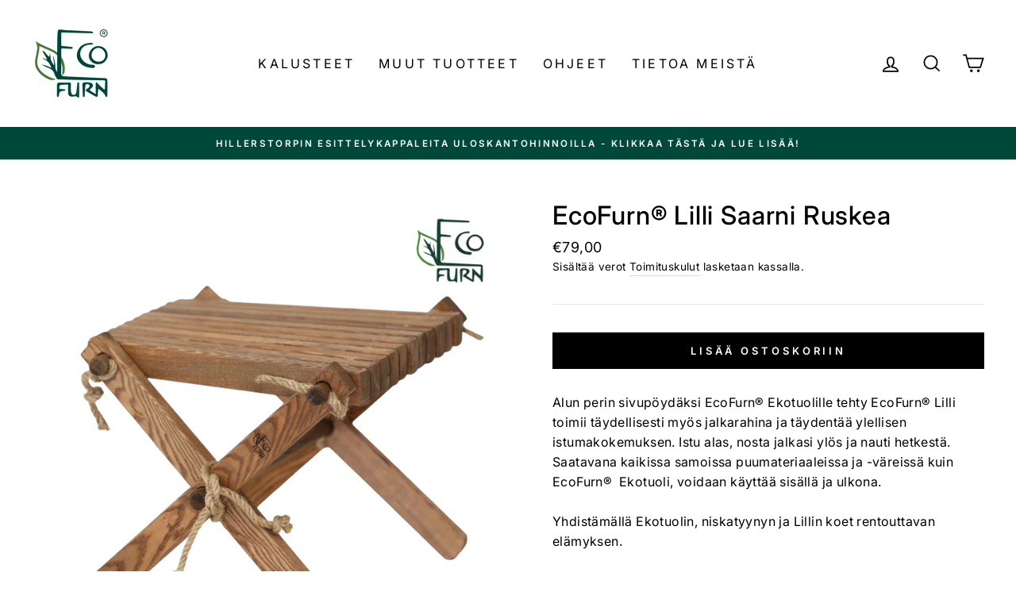

--- FILE ---
content_type: text/javascript; charset=utf-8
request_url: https://ecofurnstore.fi/products/ecofurn-lilli-saarni-ruskea.js
body_size: 515
content:
{"id":6106447544502,"title":"EcoFurn® Lilli Saarni Ruskea","handle":"ecofurn-lilli-saarni-ruskea","description":"\u003cp class=\"MsoNormal\"\u003eAlun perin sivupöydäksi EcoFurn® Ekotuolille tehty EcoFurn® Lilli toimii täydellisesti myös jalkarahina ja täydentää ylellisen istumakokemuksen. Istu alas, nosta jalkasi ylös ja nauti hetkestä. Saatavana kaikissa samoissa puumateriaaleissa ja -väreissä kuin EcoFurn® \u003cspan style=\"mso-spacerun: yes;\"\u003e \u003c\/span\u003eEkotuoli, voidaan käyttää sisällä ja ulkona.\u003c\/p\u003e\n\u003cp class=\"MsoNormal\"\u003eYhdistämällä Ekotuolin, niskatyynyn ja Lillin koet rentouttavan elämyksen.\u003c\/p\u003e\n\u003cp class=\"MsoNormal\"\u003eLilli toimitetaan koottuna, mutta taitettuna.\u003c\/p\u003e\n\u003cp\u003eKäsitelty puuöljyllä. Tutustu huolellisesti käyttö- ja huolto-ohjeisiin.\u003c\/p\u003e","published_at":"2020-11-26T12:00:21+02:00","created_at":"2020-11-26T11:58:53+02:00","vendor":"EcoFurn Store.fi","type":"Lilli-pöydät\/-rahit","tags":["Materiaali_Saarni","Väri_Ruskea"],"price":7900,"price_min":7900,"price_max":7900,"available":true,"price_varies":false,"compare_at_price":null,"compare_at_price_min":0,"compare_at_price_max":0,"compare_at_price_varies":false,"variants":[{"id":37611767070902,"title":"Default Title","option1":"Default Title","option2":null,"option3":null,"sku":"90719","requires_shipping":true,"taxable":true,"featured_image":null,"available":true,"name":"EcoFurn® Lilli Saarni Ruskea","public_title":null,"options":["Default Title"],"price":7900,"weight":0,"compare_at_price":null,"inventory_management":null,"barcode":"","requires_selling_plan":false,"selling_plan_allocations":[]}],"images":["\/\/cdn.shopify.com\/s\/files\/1\/0515\/0651\/2054\/products\/Nimetonsuunn.malli_38.png?v=1608277465"],"featured_image":"\/\/cdn.shopify.com\/s\/files\/1\/0515\/0651\/2054\/products\/Nimetonsuunn.malli_38.png?v=1608277465","options":[{"name":"Title","position":1,"values":["Default Title"]}],"url":"\/products\/ecofurn-lilli-saarni-ruskea","media":[{"alt":"EcoFurn Lilli Saarni Ruskea","id":15153956356278,"position":1,"preview_image":{"aspect_ratio":1.0,"height":1039,"width":1039,"src":"https:\/\/cdn.shopify.com\/s\/files\/1\/0515\/0651\/2054\/products\/Nimetonsuunn.malli_38.png?v=1608277465"},"aspect_ratio":1.0,"height":1039,"media_type":"image","src":"https:\/\/cdn.shopify.com\/s\/files\/1\/0515\/0651\/2054\/products\/Nimetonsuunn.malli_38.png?v=1608277465","width":1039}],"requires_selling_plan":false,"selling_plan_groups":[]}

--- FILE ---
content_type: text/javascript
request_url: https://ecofurnstore.fi/cdn/shop/t/5/assets/booster.js?v=113948790127034597011742382309
body_size: 11741
content:
(function(V,C){typeof window[function(){var s="rts",r="expo";return r+s}()]=="object"&&function(){var h="ed",W="fin",O="e",c="und";return c+O+W+h}()!=typeof window.module?window[function(){var Q="e",A="odul",v="m";return v+A+Q}()].exports=C():typeof window.define=="function"&&window[function(){var x9="e",D="n",a="efi",P="d";return P+a+D+x9}()][function(){var g="d",wC="m",q="a";return q+wC+g}()]?window[function(){var u="ine",FQ="f",E="de";return E+FQ+u}()](C):V.baMet=C()})(this,function(){function V(){return d.urlPrefix+d[function(){var t="l",X="EvsUr",Kl="a",M="b";return M+Kl+X+t}()]}function C(V2){return Object.keys(V2).length===0}function k(){return(d[function(){var Ri="on",U1="eBeac",z="us";return z+U1+Ri}()]||d[function(){var Q$="Now",B="y",u="appl";return u+B+Q$}()])&&C(d.headers)&&Mi&&function(){var GR="ned",Q9="i",aP="undef";return aP+Q9+GR}()!=typeof window[function(){var bS="r",oL="o",Sy="at",Ie="navig";return Ie+Sy+oL+bS}()][function(){var e="n",NA="aco",G="sendBe";return G+NA+e}()]&&!d[function(){var a="ials",T="dent",uE="re",TR="withC";return TR+uE+T+a}()]}function P(){for(var V2;V2=yC.shift();)V2();h=!0}function m(V2){h?V2():yC.push(V2)}function I(V2,C2){var k2=V2[function(){var Po="ches",A="mat";return A+Po}()]||V2[function(){var u="r",Ea="cto",gM="chesSele",ce="mat";return ce+gM+Ea+u}()]||V2[function(){var WC="r",X="Selecto",pc="mozMatches";return pc+X+WC}()]||V2.msMatchesSelector||V2[function(){var s="tor",WB="elec",PR="oMatchesS";return PR+WB+s}()]||V2.webkitMatchesSelector;return k2?k2.apply(V2,[C2]):(g[function(){var kp="g",W="o",Q1="l";return Q1+W+kp}()](function(){var a="o match",M="Unable t";return M+a}()),!1)}function JR(V2){var C2=[];for(window.j=0;window[function(){var Ql="j";return Ql}()]<V2.items[function(){var PA="h",W="ngt",rd="le";return rd+W+PA}()];window.j++){var k2=V2.items[window.j];C2[function(){var r="sh",zo="u",a="p";return a+zo+r}()]({id:k2[function(){var e="d",Du="i";return Du+e}()],properties:k2.properties,quantity:k2[function(){var y1="ity",n="quant";return n+y1}()],variant_id:k2.variant_id,product_id:k2.product_id,final_price:k2[function(){var T="e",K9="pric",J$="final_";return J$+K9+T}()],image:k2[function(){var cd="ge",mb="ima";return mb+cd}()],handle:k2[function(){var D="le",Mn="d",G="han";return G+Mn+D}()],title:k2.title})}return{token:V2.token,total_price:V2[function(){var z="price",Ur="total_";return Ur+z}()],items:C2,currency:V2[function(){var BR="y",X="c",D="en",_t="r",u="cur";return u+_t+D+X+BR}()]}}function b(V2){g.log(V2),V2._url.indexOf(function(){var BL="d",ka="rt/ad",Z="ca",Y="/";return Y+Z+ka+BL}())>=0?g[function(){var D="ta",e="a",sW="D",aa="t",B="getCar";return B+aa+sW+e+D}()](function(V3){g[function(){var n="g",X="o",r="l";return r+X+n}()](V3),g.setCartAttributes(!0,V3)}):g[function(){var r="ibutes",jw="Attr",Y6="Cart",Jg="set";return Jg+Y6+jw+r}()](!0,V2[function(){var R7="e",bA="ons",l="esp",Sb="r";return Sb+l+bA+R7}()])}function SS(){try{var V2=XMLHttpRequest[function(){var CM="type",la="o",AJ="ot",a="pr";return a+AJ+la+CM}()][function(){var X="n",K="ope";return K+X}()];XMLHttpRequest[function(){var SM="type",YH="proto";return YH+SM}()].open=function(){this.addEventListener("load",function(){this[function(){var QU="rl",Z="u",n="_";return n+Z+QU}()]&&this._url.search(/cart.*js/)>=0&&this._method!="GET"&&(g.log("its a cart endpoint thats not a get request"),b(this))}),V2[function(){var mQ="y",rg="l",lr="app";return lr+rg+mQ}()](this,arguments)}}catch(C2){g[function(){var NO="g",f="o",B5="l";return B5+f+NO}()](C2),g.log(function(){var F="t",G="hing ajax car",ah="error catc";return ah+G+F}())}}function j(V2){document[function(){var B="yState",f="read";return f+B}()]==="interactive"||document.readyState==="complete"?V2():document.addEventListener("DOMContentLoaded",V2)}function N(){return"xxxxxxxxxxxx4xxxyxxxxxxxxxxxxxxx"[function(){var lJ="e",AU="ac",_5="pl",Fa="re";return Fa+_5+AU+lJ}()](/[xy]/g,function(V2){var C2=16*Math.random()|0;return(V2=="x"?C2:3&C2|8)[function(){var X="ing",G="toStr";return G+X}()](16)})+Math.floor(Date[function(){var B="w",r2="o",l="n";return l+r2+B}()]())[function(){var dJ="g",z="Strin",ol="to";return ol+z+dJ}()]()}function q(){d[function(){var os="ies",n="cook";return n+os}()]&&Mi&&g[function(){var z="e",K3="i",B="ook",ul="tC",U0="se";return U0+ul+B+K3+z}()]("baMet_baEvs",window[function(){var Z="SON",G$="J";return G$+Z}()].stringify(rD),1)}function p(){var V2=document.querySelector("meta[name=csrf-token]");return V2&&V2.content}function Q(){var V2=document[function(){var tS="ector",t="ySel",a="r",e="que";return e+a+t+tS}()]("meta[name=csrf-param]");return V2&&V2.content}function U(V2){var C2=p();C2&&V2[function(){var wx="tHeader",l="setReques";return l+wx}()]("X-CSRF-Token",C2)}function Sz(V2){var C2=V2;return C2.common=window[function(){var Z="rApps",F="ste",D="oo",uB="B";return uB+D+F+Z}()][function(){var a1="n",OZ="o",T="comm";return T+OZ+a1}()],C2}function v(C2){m(function(){g[function(){var qd="equest",l="sendR";return l+qd}()](V(),Sz(C2),function(){for(var V2=0;V2<rD[function(){var e="h",j$="ngt",A="e",Y="l";return Y+A+j$+e}()];V2++)if(rD[V2][function(){var s="d",c5="i";return c5+s}()]==C2[function(){var fF="d",rH="i";return rH+fF}()]){rD[function(){var W="ce",Z="spli";return Z+W}()](V2,1);break}q()})})}function o(C2){m(function(){var k2=Sz(C2),P2=Q(),m2=p();P2&&m2&&(k2[P2]=m2),window[function(){var r="tor",T="a",X="g",WR="navi";return WR+X+T+r}()].sendBeacon(V(),window.JSON.stringify(k2))})}function E(V2){k()?o(V2):(rD[function(){var tE="h",H="s",t="pu";return t+H+tE}()](V2),q(),setTimeout(function(){v(V2)},1e3))}function y(){return window.location[function(){var K6="me",Ji="na",UF="path";return UF+Ji+K6}()]}function x(V2){return V2&&V2[function(){var Y="h",fm="engt",M0="l";return M0+fm+Y}()]>0?V2:null}function c(V2){for(var C2 in V2)V2.hasOwnProperty(C2)&&V2[C2]===null&&delete V2[C2];return V2}function S(V2){var C2=V2[function(){var W="get",f="tar";return f+W}()];return c({tag:C2.tagName[function(){var ZB="ase",A="rC",k6="toLowe";return k6+A+ZB}()](),id:x(C2.id),class:x(C2.className),page:y()})}function O(){i=g.getVisitId();var V2=new Date,C2=new Date,k2=2;C2[function(){var PG="CHours",kR="setUT";return kR+PG}()](23,59,59,59);var P2=(C2-V2)/1e3,m2=P2/60;return(m2>_||P2<k2)&&(m2=_),(!i||P2<k2)&&(i=N()),g[function(){var XT="e",g9="i",H="Cook",jZ="set";return jZ+H+g9+XT}()](function(){var M="sit",W="Met_vi",t="ba";return t+W+M}(),i,m2),i}function L(){if(h=!1,i=O(),J=g.getVisitorId(),w=g[function(){var YB="okie",oO="getCo";return oO+YB}()](function(){var ve="y",c1="l",yY="t_app",X="baMe";return X+yY+c1+ve}()),d[function(){var Yk="s",D="e",kD="oki",e="o",fp="c";return fp+e+kD+D+Yk}()]===!1||d.applyVisits===!1)g[function(){var O2="g",d4="o",CL="l";return CL+d4+O2}()](function(){var mi="g disabled",s="n",s9="Visit applyi";return s9+s+mi}()),P();else if(i&&J&&!w)g[function(){var oX="g",kV="o",md="l";return md+kV+oX}()](function(){var W="e visit",zL="tiv",p4="Ac";return p4+zL+W}()),P();else if(g[function(){var r="ookie",Sr="getC";return Sr+r}()]("baMet_visit")){g.log("Visit started"),J||(J=N(),window[function(){var g7="ge",B6="lStora",u="loca";return u+B6+g7}()].setItem(function(){var eY="tor",l="et_visi",hG="baM";return hG+l+eY}(),J));var V2=new Date,C2=V2.toISOString().slice(0,10),k2={shop_id:window[function(){var T="rApps",lv="Booste";return lv+T}()][function(){var BH="mon",B="com";return B+BH}()].shop[function(){var dU="d",f="i";return f+dU}()],name:"create_visit",params:{user_agent:navigator.userAgent,landing_page:window[function(){var dh="ation",sz="loc";return sz+dh}()][function(){var G="f",Yc="e",K="hr";return K+Yc+G}()],screen_width:window.screen[function(){var En="h",hF="t",a="wid";return a+hF+En}()],screen_height:window.screen[function(){var PX="t",JI="h",b4="heig";return b4+JI+PX}()]},timestamp:window[function(){var k7="t",M="rseIn",Q7="a",tP="p";return tP+Q7+M+k7}()](V2.getTime()),date:C2,hour:V2[function(){var Me="ours",UN="H",Ts="getUTC";return Ts+UN+Me}()](),id:N(),visit_token:i,visitor_token:J,app:"ba"};for(var m2 in document.referrer[function(){var Zo="th",DU="g",up="n",YG="le";return YG+up+DU+Zo}()]>0&&(k2[function(){var wp="errer",f8="ef",Lt="r";return Lt+f8+wp}()]=document[function(){var mo="errer",Ai="ef",fo="r";return fo+Ai+mo}()]),d.visitParams)d[function(){var BL="s",v6="tParam",Y="visi";return Y+v6+BL}()][function(){var ZQ="perty",T3="asOwnPro",$T="h";return $T+T3+ZQ}()](m2)&&(k2[m2]=d.visitParams[m2]);g.log(k2),window.BoosterApps.sessions_enabled&&E(k2),g.destroyCookie(function(){var QD="ly",lk="p",BE="_ap",kC="t",u2="baMe";return u2+kC+BE+lk+QD}()),P()}else g.log(function(){var cl="ed",Y="disabl",a="baCookies ";return a+Y+cl}()),P()}var $={set:function(V2,C2,k2,P2){var m2="",I2="";if(k2){var JR2=new Date;JR2[function(){var M="ime",A="setT";return A+M}()](JR2[function(){var je="e",sY="im",oe="T",f="get";return f+oe+sY+je}()]()+60*k2*1e3),m2="; expires="+JR2.toGMTString()}P2&&(I2="; domain="+P2),document.cookie=V2+"="+window.escape(C2)+m2+I2+function(){var F="ath=/",Y="; p";return Y+F}()},get:function(V2){var C2,k2,P2=V2+function(){var T="=";return T}(),m2=document[function(){var B="kie",n="oo",a="c";return a+n+B}()][function(){var u="lit",ML="p",e="s";return e+ML+u}()](function(){var Eo=";";return Eo}());for(C2=0;C2<m2.length;C2++){for(k2=m2[C2];function(){var K=" ";return K}()===k2.charAt(0);)k2=k2[function(){var gT="tring",l="s",l$="sub";return l$+l+gT}()](1,k2[function(){var hN="gth",SP="len";return SP+hN}()]);if(k2[function(){var iO="xOf",f="nde",sI="i";return sI+f+iO}()](P2)===0)return unescape(k2.substring(P2.length,k2[function(){var D="th",dz="leng";return dz+D}()]))}return null}},d={urlPrefix:"",visitsUrl:"https://3aux9l6lqf.execute-api.us-west-2.amazonaws.com/prod/appmetrics",baEvsUrl:function(){var Oq="d/appmetrics",D="pro",K="st-2.amazonaws.com/",yE="https://3aux9l6lqf.execute-api.us-we";return yE+K+D+Oq}(),page:null,useBeacon:!0,startOnReady:!0,applyVisits:!0,cookies:!0,cookieDomain:null,headers:{},visitParams:{},withCredentials:!1},g=window.baMet||{};g[function(){var Cf="e",l="r",Oi="gu",sy="fi",Dt="con";return Dt+sy+Oi+l+Cf}()]=function(V2){for(var C2 in V2)V2[function(){var Lc="perty",_C="nPro",QS="w",q1="hasO";return q1+QS+_C+Lc}()](C2)&&(d[C2]=V2[C2])},g[function(){var f="gure",Z="confi";return Z+f}()](g);var i,J,w,Sa=window[function(){var n="ry",Mv="ue",M="Q",Y="j";return Y+M+Mv+n}()]||window.Zepto||window.$,_=30,R=1*591536+459664,h=!1,yC=[],Mi=typeof window[function(){var z="N",pL="JSO";return pL+z}()]!="undefined"&&function(){var W="fined",m6="e",lo="und";return lo+m6+W}()!=typeof window[function(){var gO="SON",Ve="J";return Ve+gO}()].stringify,rD=[];g[function(){var zT="kie",hj="o",L2="tCo",l3="se";return l3+L2+hj+zT}()]=function(V2,C2,k2){$[function(){var QZ="t",xk="e",Uw="s";return Uw+xk+QZ}()](V2,C2,k2,d[function(){var T="ain",F="okieDom",ef="o",$q="c";return $q+ef+F+T}()]||d[function(){var t="in",NQ="doma";return NQ+t}()])},g.getCookie=function(V2){return $.get(V2)},g[function(){var cb="Cookie",vB="destroy";return vB+cb}()]=function(V2){$[function(){var UQ="t",A="e",Cy="s";return Cy+A+UQ}()](V2,"",-1)},g.log=function(V2){g.getCookie(function(){var G="debug",wM="baMet_";return wM+G}())&&window[function(){var r="sole",X="con";return X+r}()][function(){var YG="g",JK="o",$n="l";return $n+JK+YG}()](V2)},g.onBaEv=function(V2,C2,k2){document.addEventListener(V2,function(V3){I(V3.target,C2)&&k2(V3)})},g[function(){var Qu="quest",H="sendRe";return H+Qu}()]=function(V2,C2,k2){try{if(Mi)if(Sa&&typeof Sa.ajax=="function")Sa.ajax({type:function(){var k_="OST",Pi="P";return Pi+k_}(),url:V2,data:window[function(){var Tc="N",ac="JSO";return ac+Tc}()][function(){var sl="y",af="gif",bZ="strin";return bZ+af+sl}()](C2),contentType:"application/json; charset=utf-8",beforeSend:U,complete:function(V3){V3[function(){var nA="us",rA="t",uK="ta",t="s";return t+uK+rA+nA}()]==200&&k2(V3)},headers:d.headers,xhrFields:{withCredentials:d[function(){var Cn="ntials",sx="ede",B="withCr";return B+sx+Cn}()]}});else{var P2=new XMLHttpRequest;for(var m2 in P2[function(){var pj="n",yK="pe",e="o";return e+yK+pj}()]("POST",V2,!0),P2[function(){var T="tials",Me="thCreden",rI="wi";return rI+Me+T}()]=d[function(){var nA="tials",Ur="en",Ej="withCred";return Ej+Ur+nA}()],P2.setRequestHeader(function(){var um="-Type",WT="Content";return WT+um}(),"application/json"),d.headers)d.headers[function(){var fZ="y",ua="rt",A="rope",BB="P",Og="n",dX="hasOw";return dX+Og+BB+A+ua+fZ}()](m2)&&P2.setRequestHeader(m2,d.headers[m2]);P2[function(){var Tk="d",aD="a",F8="nlo",S3="o";return S3+F8+aD+Tk}()]=function(){P2[function(){var Vc="s",$PP="tatu",kd="s";return kd+$PP+Vc}()]===200&&k2(P2.response)},U(P2),P2.send(window.JSON.stringify(C2))}}catch(I2){}},g[function(){var X="ata",dX="tCartD",r="ge";return r+dX+X}()]=function(V2){try{if(Mi)if(Sa&&typeof Sa[function(){var GZ="ax",_S="aj";return _S+GZ}()]=="function")Sa.ajax({type:function(){var fh="T",T0="E",s="G";return s+T0+fh}(),url:"/cart.js?ba_request=1",data:{},dataType:function(){var H8="on",zV="js";return zV+H8}(),complete:function(C3){C3.status==200&&(C3.responseText?V2(C3[function(){var $4="t",NA="ex",Qh="T",U1="e",cJ="respons";return cJ+U1+Qh+NA+$4}()]):V2(C3))}});else{var C2=new XMLHttpRequest;C2.onreadystatechange=function(){C2.readyState===4&&C2[function(){var Tm="us",xX="stat";return xX+Tm}()]===200&&V2(C2[function(){var mh="t",bg="eTex",Ec="respons";return Ec+bg+mh}()])},C2.open(function(){var vo="T",t0="E",F="G";return F+t0+vo}(),function(){var y7="_request=1",np="/cart.js?ba";return np+y7}(),!1),C2[function(){var ES="end",Bq="s";return Bq+ES}()](null)}}catch(k2){}},g[function(){var B="CsId",s4="nc",Nq="sy";return Nq+s4+B}()]=function(){var V2=g[function(){var Xi="e",zD="ki",a1="etCoo",S0="g";return S0+a1+zD+Xi}()]("baMet_cs_id");return V2||(V2=N()),g.setCookie("baMet_cs_id",V2,1*(1*(1*7858+458)+6684)+5160),V2},g[function(){var s8="itId",g8="is",gf="getV";return gf+g8+s8}()]=g.getVisitToken=function(){return g[function(){var Ho="ookie",EV="getC";return EV+Ho}()](function(){var hp="_visit",y6="baMet";return y6+hp}())},g.getVisitorId=g[function(){var fu="n",a0="rToke",Yi="to",Ob="i",XG="getVis";return XG+Ob+Yi+a0+fu}()]=function(){return window.localStorage.getItem(function(){var G="sitor",SH="aMet_vi",e="b";return e+SH+G}())},g.getCustomerId=function(){return window[function(){var k5="torage",Fr="calS",bf="lo";return bf+Fr+k5}()][function(){var Dk="m",oJ="e",eJ="t",A="getI";return A+eJ+oJ+Dk}()]("baMet_customer_id")},g.isAdmin=function(){return g.getCookie("ba_admin")},g[function(){var Lu="et",$F="es",s="r";return s+$F+Lu}()]=function(){return g.destroyCookie(function(){var f3="visit",a="aMet_",VW="b";return VW+a+f3}()),window[function(){var L5="age",M3="or",pY="localSt";return pY+M3+L5}()][function(){var GK="tem",Qw="I",F="remove";return F+Qw+GK}()]("baMet_visitor"),g[function(){var m8="Cookie",Sh="troy",XK="des";return XK+Sh+m8}()]("baMet_baEvs"),g[function(){var nf="ie",be="Cook",U$="destroy";return U$+be+nf}()](function(){var yz="ly",pk="app",F_="aMet_",Nz="b";return Nz+F_+pk+yz}()),!0},g.debug=function(V2){return V2===!1?g[function(){var Wh="Cookie",to="destroy";return to+Wh}()](function(){var EX="g",lg="ebu",Xe="t_d",mM="baMe";return mM+Xe+lg+EX}()):g[function(){var pb="e",eo="ki",BI="etCoo",$E="s";return $E+BI+eo+pb}()]("baMet_debug",function(){var Ez="t";return Ez}(),1*(1*(1*149144+77988)+129758)+168710),!0},g[function(){var Rb="nfo",o5="I",pX="er",a="s",N2="tBrow",to="ge";return to+N2+a+pX+o5+Rb}()]=function(){return{options:[],header:[navigator.platform,navigator.userAgent,navigator[function(){var cQ="on",IF="i",XB="s",dj="appVer";return dj+XB+IF+cQ}()],navigator.vendor,window.opera],dataos:[{name:function(){var mI="one",UU="dows Ph",Id="Win";return Id+UU+mI}(),value:function(){var zv="one",My="dows Ph",kB="Win";return kB+My+zv}(),version:function(){var tqr="S",Zi="O";return Zi+tqr}()},{name:function(){var I9="ws",SW="do",sf="in",u="W";return u+sf+SW+I9}(),value:function(){var Uk="n",yq="i",Gy="W";return Gy+yq+Uk}(),version:function(){var jW="T",T9="N";return T9+jW}()},{name:"iPhone",value:"iPhone",version:function(){var C2="S",ve="O";return ve+C2}()},{name:"iPad",value:function(){var As="Pad",xg="i";return xg+As}(),version:"OS"},{name:"Android",value:"Android",version:"Android"},{name:function(){var T="OS",JL="Mac ";return JL+T}(),value:"Mac",version:"OS X"},{name:function(){var Qb="ux",BZ="n",n6="Li";return n6+BZ+Qb}(),value:"Linux",version:"rv"},{name:function(){var A="lm",Mj="Pa";return Mj+A}(),value:function(){var L0="m",zB="Pal";return zB+L0}(),version:"PalmOS"}],databrowser:[{name:function(){var mR="me",F="Chro";return F+mR}(),value:"Chrome",version:function(){var u9="ome",Sj="Chr";return Sj+u9}()},{name:function(){var e="fox",Kn="ire",fz="F";return fz+Kn+e}(),value:function(){var LW="ox",NA="ef",O6="ir",SU="F";return SU+O6+NA+LW}(),version:function(){var KF="x",lT="o",_i="f",i$="Fire";return i$+_i+lT+KF}()},{name:function(){var zK="ari",VQ="Saf";return VQ+zK}(),value:"Safari",version:function(){var gy="ion",jY="Vers";return jY+gy}()},{name:"Internet Explorer",value:"MSIE",version:"MSIE"},{name:"Opera",value:"Opera",version:"Opera"},{name:"BlackBerry",value:"CLDC",version:function(){var wt="DC",vD="L",Jy="C";return Jy+vD+wt}()},{name:function(){var C6="a",G="l",v8="l",f5="i",RH="Moz";return RH+f5+v8+G+C6}(),value:function(){var Tj="la",j3="ozil",Vc="M";return Vc+j3+Tj}(),version:"Mozilla"}],init:function(){var V2=this[function(){var nwq="ader",Wk="he";return Wk+nwq}()][function(){var fb="in",Rx="jo";return Rx+fb}()](function(){var m1=" ";return m1}());return{os:this.matchItem(V2,this.dataos),browser:this[function(){var uf="em",xy1="hIt",bv="matc";return bv+xy1+uf}()](V2,this.databrowser),tz_offset:new Date().getTimezoneOffset()/60}},matchItem:function(V2,C2){var k2,P2,m2,I2=0,JR2=0;for(I2=0;I2<C2[function(){var CT="h",Wp="engt",ME="l";return ME+Wp+CT}()];I2+=1)if(new window[function(){var p1="xp",g$="egE",nl="R";return nl+g$+p1}()](C2[I2].value,"i").test(V2)){if(k2=new window[function(){var $f="xp",ZI="E",aI="Reg";return aI+ZI+$f}()](C2[I2][function(){var r6="ion",hw="vers";return hw+r6}()]+"[- /:;]([\\d._]+)",function(){var IT="i";return IT}()),m2="",(P2=V2.match(k2))&&P2[1]&&(P2=P2[1]),P2)for(P2=P2[function(){var N$="t",ms="i",uo="l",LV="sp";return LV+uo+ms+N$}()](/[._]+/),JR2=0;JR2<P2[function(){var Dm="th",xL="leng";return xL+Dm}()];JR2+=1)m2+=JR2===0?P2[JR2]+".":P2[JR2];else m2=function(){var wF="0";return wF}();return C2[I2].name}return{name:"unknown",version:0}}}.init()},g.apply=function(V2,C2,k2){try{var P2=new Date,I2=P2.toISOString().slice(0,10),JR2={shop_id:window[function(){var Q0="ps",mX="rAp",uc="Booste";return uc+mX+Q0}()].common[function(){var Zd="op",AR="sh";return AR+Zd}()].id,name:V2,params:C2||{},timestamp:window.parseInt(P2[function(){var Z$="ime",j_="getT";return j_+Z$}()]()),date:I2,hour:P2.getUTCHours(),id:N(),app:k2};m(function(){d.cookies&&!g[function(){var fS="tId",Og="etVisi",XS="g";return XS+Og+fS}()]()&&L(),m(function(){g.log(JR2),JR2.visit_token=g.getVisitId(),JR2.visitor_token=g.getVisitorId(),E(JR2)})})}catch(b2){g[function(){var sw="g",cs="o",YE="l";return YE+cs+sw}()](b2),g.log(function(){var ww="ying",KZ="ror appl",Us="r",Q3="e";return Q3+Us+KZ+ww}())}return!0},g[function(){var fR="View",e8="plyPage",F="ap";return F+e8+fR}()]=function(V2){var C2=g[function(){var _K="ash",lv="h",Ej="_",oU="age",Ls="p";return Ls+oU+Ej+lv+_K}()];if(V2)for(var k2 in V2)V2.hasOwnProperty(k2)&&(C2[k2]=V2[k2]);g[function(){var Kb="ply",lz="p",bu="a";return bu+lz+Kb}()]("page_view",C2,function(){var py="a",f9="b";return f9+py}())},g[function(){var qN="Clicks",vc="applyApp";return vc+qN}()]=function(){g.onBaEv("click",".ba-met-handler",function(V2){try{var C2=V2.target,k2=C2.getAttribute("data-ba-met-name");if(k2){var P2=S(V2),m2=C2.getAttribute("data-ba-met-app");if(P2[function(){var wX="t",oI="x",JM="te";return JM+oI+wX}()]=P2.tag=="input"?C2.value:(C2.textContent||C2.innerText||C2.innerHTML)[function(){var Cd="ace",u="repl";return u+Cd}()](/[\s\r\n]+/g," ").trim(),P2[function(){var e="f",ug="re",Lj="h";return Lj+ug+e}()]=C2[function(){var G="f",R4="e",Lr="r",A="h";return A+Lr+R4+G}()],I2=C2.getAttribute(function(){var vA="s",eX="tra",tO="t-ex",NN="data-ba-me";return NN+tO+eX+vA}())){var I2=window[function(){var y8="rs",Av="anNumbe",Ee="cle";return Ee+Av+y8}()](window[function(){var EL="SON",A2="J";return A2+EL}()].parse(I2));for(var JR2 in I2)I2.hasOwnProperty(JR2)&&(P2[JR2]=I2[JR2])}g[function(){var ys="ly",idK="p",Ig="p",YU="a";return YU+Ig+idK+ys}()](k2,P2,m2)}}catch(b2){g[function(){var oh="g",QF="o",Yb="l";return Yb+QF+oh}()]("applyAppClicks exception"),g[function(){var J5="g",t="o",Ls="l";return Ls+t+J5}()](b2)}})},g[function(){var Cc="c",CC="plyAt",aT="ap";return aT+CC+Cc}()]=function(){g[function(){var v1="Ev",O3="onBa";return O3+v1}()]("click",".product-form__cart-submit, #AddToCart-product-template, .product-atc-btn, .product-menu-button.product-menu-button-atc, .button-cart, .product-add, .add-to-cart input, .btn-addtocart, [name=add]",function(V2){Date[function(){var T="w",ud="o",e="n";return e+ud+T}()]();var C2=V2.target,k2=S(V2);k2[function(){var _e="t",jZ="x",S0="te";return S0+jZ+_e}()]=function(){var JH="t",ze="u",_H="inp";return _H+ze+JH}()==k2[function(){var rC="g",WK="a",w8="t";return w8+WK+rC}()]?C2.value:(C2[function(){var VC="nt",ep="te",t="tCon",FV="ex",yc="t";return yc+FV+t+ep+VC}()]||C2[function(){var EZ="t",a2="Tex",Sh="er",kc="inn";return kc+Sh+a2+EZ}()]||C2[function(){var OA="HTML",rt="inner";return rt+OA}()]).replace(/[\s\r\n]+/g,function(){var wX=" ";return wX}())[function(){var B_="m",Is="i",q6="tr";return q6+Is+B_}()](),k2[function(){var BR="ef",JO="hr";return JO+BR}()]=C2[function(){var En="f",pj="e",QZ="hr";return QZ+pj+En}()],g[function(){var vs="ly",hm="app";return hm+vs}()]("atc",k2,function(){var WI="a",A="b";return A+WI}())})},g.saveBaCartData=function(V2){if(Mi){var C2=g[function(){var o9="Data",sD="aCart",DL="getB";return DL+sD+o9}()]();C2.push(V2),window.localStorage[function(){var Kg="em",$g="t",$I="setI";return $I+$g+Kg}()](function(){var L6="ta",dt="rtDa",IK="baMet_ca";return IK+dt+L6}(),window[function(){var Jh="ON",Hp="S",Ou="J";return Ou+Hp+Jh}()][function(){var jJ="gify",uE="strin";return uE+jJ}()](C2))}},g.getBaCartData=function(){try{if(window[function(){var Y9="e",pk="Storag",WN="local";return WN+pk+Y9}()][function(){var YG="Item",Xd="t",es="e",vX="g";return vX+es+Xd+YG}()](function(){var qJ="cartData",u="_",e="baMet";return e+u+qJ}())){var V2=window.parseInt(new Date()[function(){var IV="e",Lm="tTim",u3="ge";return u3+Lm+IV}()]())-2592e5,C2=window[function(){var cuf="N",bb="O",TA="S",t$="J";return t$+TA+bb+cuf}()].parse(window[function(){var mx="rage",Uw="ocalSto",ew="l";return ew+Uw+mx}()][function(){var Ou="tem",Nr="etI",MQ="g";return MQ+Nr+Ou}()](function(){var NT="cartData",XN="baMet_";return XN+NT}())).filter(function(C3){return window.parseInt(C3[function(){var T="s",t6="t";return t6+T}()])>V2}).reverse();return window.localStorage[function(){var $m="em",P8="t",fS="setI";return fS+P8+$m}()]("baMet_cartData",window.JSON[function(){var GK="y",UV="gif",sB="strin";return sB+UV+GK}()](C2)),C2}return[]}catch(k2){g[function(){var A="g",e="o",sQ="l";return sQ+e+A}()](k2),g[function(){var P9="g",I8H="o",xd="l";return xd+I8H+P9}()](function(){var QI="ting ba",V5="error get";return V5+QI}())}},g.updateBaCart=function(V2){var C2=g[function(){var pN="e",gH="Cooki",eg="get";return eg+gH+pN}()]("cart"),k2=g.getCookie("ba_cart_token");window.BoosterApps[function(){var zD="n",Pb="o",tr="mm",RP="o",rK="c";return rK+RP+tr+Pb+zD}()].has_ba_conversion&&(C2!=k2||V2)&&window[function(){var a1="ode",u9="m",o$="preview_",_6="ba_";return _6+o$+u9+a1}()]!=1&&(g.setCookie(function(){var AV="n",NF="toke",jW="rt_",gA="ba_ca";return gA+jW+NF+AV}(),C2,1*(1*1327+1146)+407),g[function(){var eIv="y",rq="l",XZ="app";return XZ+rq+eIv}()]("update_cart",{},"global"),g[function(){var a7="g",WH="o",kv="l";return kv+WH+a7}()](function(){var tw="ng to the API from here",Ym="cart token changed -posti";return Ym+tw}()))},g[function(){var Ah="Db",Jm="teBaCart",t="upda";return t+Jm+Ah}()]=function(V2){if(window[function(){var Co="pps",Jj="rA",XrO="Booste";return XrO+Jj+Co}()][function(){var wN="rt",I22="e_ca",tK="at",yk="upd",Xv="_",vu="can";return vu+Xv+yk+tK+I22+wN}()]==1){var C2=g.getCookie(function(){var u="t",DJ="ar",kz="c";return kz+DJ+u}()),k2=g.getCookie("ba_cart_token"),P2=window[function(){var JM="orage",Ey="localSt";return Ey+JM}()].getItem("baMet_latest_cart"),m2=window[function(){var Y8="rage",nh="ocalSto",EN="l";return EN+nh+Y8}()][function(){var cp="Item",Gnh="et",ua="g";return ua+Gnh+cp}()](function(){var Bq="rt",pV="ced_ca",tb="n",YK="baMsg_sy";return YK+tb+pV+Bq}()),I2=V2;if(I2==0&&(P2==m2&&C2==k2||(I2=!0)),I2&&window[function(){var oG="w_mode",xb="revie",_9="ba_p";return _9+xb+oG}()]!=1){if(!C2)return void(k2&&(g.log("cart token has been removed - remove cart uid"),g[function(){var n5="Cookie",uO="destroy";return uO+n5}()](function(){var Qd="id",dq="_cs_",$G="t",jE="baMe";return jE+$G+dq+Qd}()),g.destroyCookie(function(){var wM="oken",Wf="cart_t",F$="ba_";return F$+Wf+wM}())));g.setCookie(function(){var gB="en",tv="k",CS="o",$i="_t",ml="ba_cart";return ml+$i+CS+tv+gB}(),C2,9*(1*1179+979)+738);var JR2=g[function(){var lR="d",Jb="ncCsI",YX="sy";return YX+Jb+lR}()]();g.log(function(){var e="d here",Uk="cart i",ZR=" ",SX="set and update";return SX+ZR+Uk+e}());var b2=window.JSON.parse(P2);if(b2.token!=C2)var SS2=b2.token;else SS2="";var j2={action_type:"track_cart",cart_json:b2,visit_token:g[function(){var d3="itId",u0="getVis";return u0+d3}()](),visitor_token:g[function(){var vQ="n",gQ="ke",FQ="rTo",VT="sito",mQ="etVi",Vi="g";return Vi+mQ+VT+FQ+gQ+vQ}()](),cart_uid:JR2,old_uid:SS2};g[function(){var uV="uest",Jq="Req",rl="nd",rL="se";return rL+rl+Jq+uV}()](window.BoosterApps.cs_app_url,j2,function(){g[function(){var Ue="g",x_x="o",PX="l";return PX+x_x+Ue}()]("posted to app url"),window[function(){var cz="rage",CM="ocalSto",q5="l";return q5+CM+cz}()][function(){var If="Item",A="set";return A+If}()](function(){var Ef="ced_cart",Rt="aMsg_syn",Wqd="b";return Wqd+Rt+Ef}(),P2)}),g[function(){var iD="g",c0="o",uI="l";return uI+c0+iD}()]("cart token changed -posting to the API from here")}}},g.setCartAttributes=function(V2,C2){try{g.log(function(){var Bb="butes",f2="ttri",e="ing cart a",Xn="ett",O0="s";return O0+Xn+e+f2+Bb}());var k2=window[function(){var tL="Storage",d$="local";return d$+tL}()].getItem("ba_conversion_data");if(V2){g.log(function(){var T="pdate",tk=" cart u",WL="dentified ajax",Ff="tes i",GU="et cart attribu",pA="s";return pA+GU+Ff+WL+tk+T}()),g.log(C2);var P2=JR(window.JSON.parse(C2))}else P2=JR(window[function(){var rh="s",ZM="erApp",ZJ="t",Ky="s",ea="oo",nN="B";return nN+ea+Ky+ZJ+ZM+rh}()][function(){var Yj="n",Gl="o",MD="mm",xS="co";return xS+MD+Gl+Yj}()].cart);window.localStorage.setItem("baMet_latest_cart",window[function(){var tm="N",N7="JSO";return N7+tm}()].stringify(P2));var m2=P2.items;if(window[function(){var jS="ps",lM="erAp",A6="st",vI="o",jH="Bo";return jH+vI+A6+lM+jS}()][function(){var z_="url",t3="_",FA="pp",PK="a",h9="_",W_="cs";return W_+h9+PK+FA+t3+z_}()])return g.log(function(){var tz="b",Kt="o d",hi="t",sRX=" save ",tp="date",m3="up",of="cart ";return of+m3+tp+sRX+hi+Kt+tz}()),void g[function(){var A="b",Rx="artD",eB="C",N9="updateBa";return N9+eB+Rx+A}()](V2);var I2=g.getBaCartData(),b2={visit_token:g.getVisitId(),visitor_token:g.getVisitorToken(),items:[],cart_token:g[function(){var wG="okie",RV="getCo";return RV+wG}()](function(){var Q4="t",BO="r",jN="ca";return jN+BO+Q4}())};for(window.j=0;window[function(){var PJ="j";return PJ}()]<m2[function(){var X$="gth",aL="n",sg="le";return sg+aL+X$}()];window[function(){var r6="j";return r6}()]++){var SS2=m2[window[function(){var Ou="j";return Ou}()]];if(SS2){var j2=I2[function(){var nL="d",N_="fin";return N_+nL}()](function(V3){return V3.id==SS2.id});j2&&(SS2.ba_conversion_data=j2,b2[function(){var XD="s",Lo="tem",QQ="i";return QQ+Lo+XD}()].push(j2),window.BoosterApps[function(){var gX="mmon",qb="co";return qb+gX}()][function(){var G2="sion",yf="ba_conver",u="has_";return u+yf+G2}()]=!0)}}var N2=window[function(){var I6="ON",J9="S",lh="J";return lh+J9+I6}()][function(){var uY="fy",Vh="ingi",Sn="str";return Sn+Vh+uY}()](b2);window[function(){var oi="s",OZ="App",uw="r",ip="e",a1="t",n5="Boos";return n5+a1+ip+uw+OZ+oi}()][function(){var P6="mon",bR="m",uj="co";return uj+bR+P6}()].ba_conversion_data=b2,k2!=N2||window.BoosterApps[function(){var hc="n",QE="o",hs="comm";return hs+QE+hc}()][function(){var jZ="_data",F3="n",HU="io",Lm="ba_convers";return Lm+HU+F3+jZ}()]&&window[function(){var qD="pps",b$="A",rQ="r",Ep="Booste";return Ep+rQ+b$+qD}()].common[function(){var cq="ate",Yd="templ";return Yd+cq}()]=="cart"?(g[function(){var lc="g",mt="o",hO="l";return hO+mt+lc}()](function(){var UQ="version_data",r2="saving ba_con";return r2+UQ}()),window.localStorage[function(){var lj="Item",IE="set";return IE+lj}()]("ba_conversion_data",N2),g[function(){var LK="art",sj="aC",g9="B",rm="te",Bf="da",T="p",Xk="u";return Xk+T+Bf+rm+g9+sj+LK}()](!0)):g.updateBaCart(!1)}catch(q2){g.log("setCartAttributes exception"),g[function(){var v6="g",X6="o",A="l";return A+X6+v6}()](q2)}},g[function(){var G="yAll",xr="l",qx="pp",sR="a";return sR+qx+xr+G}()]=function(){document.referrer.indexOf(function(){var FG="shops/",X7="/admin/";return X7+FG}())>0&&g.setCookie(function(){var Ni="dmin",PL="a",LB="_",yT="ba";return yT+LB+PL+Ni}(),1,R),g.setCartAttributes(!1,{}),g.applyAppClicks()};try{rD=window[function(){var qU="ON",r4="JS";return r4+qU}()].parse(g[function(){var Wh="kie",Hq="Coo",Fw="get";return Fw+Hq+Wh}()]("baMet_baEvs")||function(){var r$="]",Ms="[";return Ms+r$}())}catch(Pi){}for(var qX=0;qX<rD[function(){var m$="th",Wf="leng";return Wf+m$}()];qX++)v(rD[qX]);return SS(),g[function(){var SJ="t",g7="r",Xv="a",Fh="t",u="s";return u+Fh+Xv+g7+SJ}()]=function(){L(),g[function(){var r3="rt",bP="sta";return bP+r3}()]=function(){},window.BoosterApps.sessions_enabled&&(g[function(){var M3="iew",HS="lyPageV",X$="app";return X$+HS+M3}()](),window[function(){var ot="rApps",MO="Booste";return MO+ot}()][function(){var hs="n",LK="ommo",MH="c";return MH+LK+hs}()][function(){var aw="mer",cr="custo";return cr+aw}()]&&!window.baMet[function(){var YY="rId",JU="me",u6="o",vHc="getCust";return vHc+u6+JU+YY}()]()&&(g.apply(function(){var W5="stomer",le="sync_cu";return le+W5}(),{},"ba"),window[function(){var IY="rage",Rq="ocalSto",Si="l";return Si+Rq+IY}()][function(){var gA="em",zq="t",xp="setI";return xp+zq+gA}()]("baMet_customer_id",window[function(){var dn="ps",Mg="Ap",sv="r",ch="Booste";return ch+sv+Mg+dn}()][function(){var F_="n",rj="mo",PF="m",S0="co";return S0+PF+rj+F_}()].customer.id)))},j(function(){d[function(){var g_="y",Zj="nRead",IT="tO",l8="star";return l8+IT+Zj+g_}()]&&g[function(){var kc="t",tm="tar",Qi="s";return Qi+tm+kc}()]()}),g.page_hash={url:window[function(){var Ar="n",A4="io",jL="locat";return jL+A4+Ar}()][function(){var TE="ef",kv="r",YI="h";return YI+kv+TE}()],page:y(),template:window.BoosterApps.common.template},g}),window.baMet.applyAll();
//# sourceMappingURL=/cdn/shop/t/5/assets/booster.js.map?v=113948790127034597011742382309
